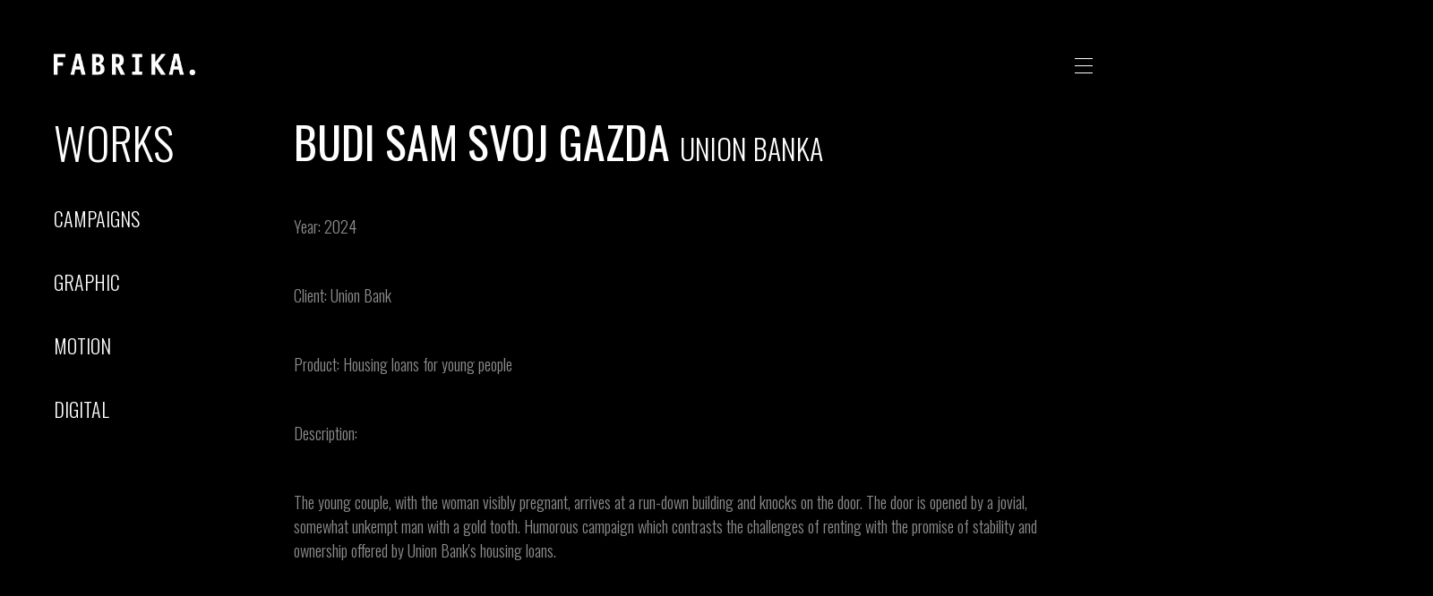

--- FILE ---
content_type: text/html; charset=UTF-8
request_url: https://fabrika.com/en/projects/budi-sam-svoj-gazda/72
body_size: 2494
content:
<!doctype html>
<html class="no-js" lang="en">
    <head>
        <meta charset="utf-8">
        <meta http-equiv="x-ua-compatible" content="ie=edge">
        <title>BUDI SAM SVOJ GAZDA  | Works | Fabrika | Advertising Agency</title>
        <meta name="viewport" content="width=device-width, initial-scale=1, shrink-to-fit=no">
        <link href="https://fonts.googleapis.com/css?family=Oswald:100,300,400,500&amp;subset=latin-ext" rel="stylesheet">
                <link rel="stylesheet" href="https://stackpath.bootstrapcdn.com/bootstrap/4.1.3/css/bootstrap.min.css" integrity="sha384-MCw98/SFnGE8fJT3GXwEOngsV7Zt27NXFoaoApmYm81iuXoPkFOJwJ8ERdknLPMO" crossorigin="anonymous">
        <link rel="stylesheet" href="https://fabrika.com/assets/fonts/fa/css/all.css">
        <link rel="stylesheet" href="https://fabrika.com/assets/css/style.css">
        <link rel="stylesheet" href="https://fabrika.com/assets/css/style.min.css">
		<meta name="description" content="" />
<meta property="og:title" content="BUDI SAM SVOJ GAZDA " />
<meta property="og:description" content="" />
<meta property="og:type" content="article" />
<meta property="og:url" content="https://fabrika.com/en/projects/budi-sam-svoj-gazda/72" />
<meta property="og:image" content="https://fabrika.com/assets/photos/project/original/1715091925-budi-sam-svoj-gazda.jpg" />
<meta property="og:site_name" content="FABRIKA.BA" />
        <link rel="apple-touch-icon" sizes="57x57" href="https://fabrika.com/assets/media/apple-icon-57x57.png">
        <link rel="apple-touch-icon" sizes="60x60" href="https://fabrika.com/assets/media/apple-icon-60x60.png">
        <link rel="apple-touch-icon" sizes="72x72" href="https://fabrika.com/assets/media/apple-icon-72x72.png">
        <link rel="apple-touch-icon" sizes="76x76" href="https://fabrika.com/assets/media/apple-icon-76x76.png">
        <link rel="apple-touch-icon" sizes="114x114" href="https://fabrika.com/assets/media/apple-icon-114x114.png">
        <link rel="apple-touch-icon" sizes="120x120" href="https://fabrika.com/assets/media/apple-icon-120x120.png">
        <link rel="apple-touch-icon" sizes="144x144" href="https://fabrika.com/assets/media/apple-icon-144x144.png">
        <link rel="apple-touch-icon" sizes="152x152" href="https://fabrika.com/assets/media/apple-icon-152x152.png">
        <link rel="apple-touch-icon" sizes="180x180" href="https://fabrika.com/assets/media/apple-icon-180x180.png">
        <link rel="icon" type="image/png" sizes="192x192"  href="https://fabrika.com/assets/media/android-icon-192x192.png">
        <link rel="icon" type="image/png" sizes="32x32" href="https://fabrika.com/assets/media/favicon-32x32.png">
        <link rel="icon" type="image/png" sizes="96x96" href="https://fabrika.com/assets/media/favicon-96x96.png">
        <link rel="icon" type="image/png" sizes="16x16" href="https://fabrika.com/assets/media/favicon-16x16.png">
        <link rel="manifest" href="https://fabrika.com/assets/media/manifest.json">
        <meta name="msapplication-TileColor" content="#000">
        <meta name="msapplication-TileImage" content="https://fabrika.com/assets/media/ms-icon-144x144.png">
        <meta name="theme-color" content="#000">
    </head>
    <body>
        <!--[if lt IE 8]>
        <p class="browserupgrade">You are using an <strong>outdated</strong> browser. Please <a href="http://browsehappy.com/">upgrade your browser</a> to improve your experience.</p>
        <![endif]-->

		
	<div class="about-us">
		<!-- Homepage nav with the hamburger menu -->
		<div class="pos-f-r">
    <div class="nav-sidebar hide">
        <div class="sidebar-inner">
            <div class="sidebar-header">
                <a href="https://fabrika.com/en" class="sidenav-logo"><img src="https://fabrika.com/assets/img/fabrika-logo-small-white.png" alt=""></a>
            </div>
            <div class="sidebar-links text-uppercase">
                <ul>
                    <li>
                        <a href="https://fabrika.com/en/about-us">About</a>
                    </li>
                    <li>
                        <a href="https://fabrika.com/en/members">Staff</a>
                    </li>
                    <li class="web-nav-works">
                        <a href="https://fabrika.com/en/projects">Works</a>
                    </li>
                    <li class="mobile-nav-works">
                        <a data-toggle="collapse" href="#collapseExample" role="button" aria-expanded="false" aria-controls="collapseExample">WORKS</a>
                        <div class="collapse" id="collapseExample">
                            <ul class="sidenav-sublinks sidenav-sublinks-mobile">
                                <li>
                                    <a href="https://fabrika.com/en/projects">All Works</a>
                                </li>
                                <li>
                                    <a href="https://fabrika.com/en/projects/campaigns">campaigns</a>
                                </li>
                                <li>
                                    <a href="https://fabrika.com/en/projects/graphic">graphic</a>
                                </li>
                                <li>
                                    <a href="https://fabrika.com/en/projects/motion">motion</a>
                                </li>
                                <li>
                                    <a href="https://fabrika.com/en/projects/digital">digital</a>
                                </li>
                            </ul>
                        </div>
                    </li>
                    <li>
                        <a href="https://fabrika.com/en/contact">Contact</a>
                    </li>
                </ul>
            </div>
        </div>
    </div>
    <nav class="navbar navbar-dark custom-navbar">
        <h1 class="lh-0"><a class="nav-logo" href="https://fabrika.com/en"><img src="https://fabrika.com/assets/img/fabrika-logo-white.png" alt="Fabrika d.o.o. logo"></a></h1>
        <button class="hamburger navbar-toggler home-navbar-toggler hamburger--slider" type="button">
            <span class="hamburger-box">
                <span class="hamburger-inner"></span>
            </span>
        </button>
    </nav>
</div>		<!-- Nav end -->
		<section class="main-about-us">
			<div class="row">
				<div class="col-xl-3 col-lg-3">
					<ul class="sidenav-links">
						<li>
							<h1><a href="https://fabrika.com/en/projects">
									Works
								</a></h1>
							<ul class="sidenav-sublinks">
    <li>
        <a href="https://fabrika.com/en/projects/campaigns">campaigns</a>
    </li>
    <li>
        <a href="https://fabrika.com/en/projects/graphic">graphic</a>
    </li>
    <li>
        <a href="https://fabrika.com/en/projects/motion">motion</a>
    </li>
    <li>
        <a href="https://fabrika.com/en/projects/digital">digital</a>
    </li>
</ul>						</li>
					</ul>
				</div>
				<div class="col-xl-8 col-lg-8 page-body">
					<h4 class="body-heading project-heading project-title"><strong>BUDI SAM SVOJ GAZDA </strong> <span>UNION BANKA</span></h4>
					<div class="project-body">
						<p>Year: 2024</p>
<p>Client: Union Bank</p>
<p>Product: Housing loans for young people</p>
<p>Description:</p>
<p>The young couple, with the woman visibly pregnant, arrives at a run-down building and knocks on the door. The door is opened by a jovial, somewhat unkempt man with a gold tooth. Humorous campaign which contrasts the challenges of renting with the promise of stability and ownership offered by Union Bank's housing loans.</p>
<p></p>
<p><iframe width="560" height="315" src="https://www.youtube.com/embed/onU0ViJgZDc?si=w30FSvDbLxQiLdH-" title="YouTube video player" frameborder="0" allow="accelerometer; autoplay; clipboard-write; encrypted-media; gyroscope; picture-in-picture; web-share" referrerpolicy="strict-origin-when-cross-origin" allowfullscreen="allowfullscreen"></iframe></p>
						<br><br>
					</div>
				</div>
			</div>
		</section>
	</div>


		        <!-- jQuery first, then Popper.js, then Bootstrap JS -->
        <script src="https://code.jquery.com/jquery-3.3.1.slim.min.js" integrity="sha384-q8i/X+965DzO0rT7abK41JStQIAqVgRVzpbzo5smXKp4YfRvH+8abtTE1Pi6jizo" crossorigin="anonymous"></script>
        <script src="https://cdnjs.cloudflare.com/ajax/libs/popper.js/1.14.3/umd/popper.min.js" integrity="sha384-ZMP7rVo3mIykV+2+9J3UJ46jBk0WLaUAdn689aCwoqbBJiSnjAK/l8WvCWPIPm49" crossorigin="anonymous"></script>
        <script src="https://stackpath.bootstrapcdn.com/bootstrap/4.1.3/js/bootstrap.min.js" integrity="sha384-ChfqqxuZUCnJSK3+MXmPNIyE6ZbWh2IMqE241rYiqJxyMiZ6OW/JmZQ5stwEULTy" crossorigin="anonymous"></script>
        <script src="https://cdnjs.cloudflare.com/ajax/libs/jquery-validate/1.19.0/jquery.validate.min.js" crossorigin="anonymous"></script>
        <script src="https://fabrika.com/assets/js/app.min.js" type="text/javascript"></script>
        <!-- <script src="https://fabrika.com/assets/js/app.js" type="text/javascript"></script> -->
		
		<!-- Global site tag (gtag.js) - Google Analytics -->

    </body>
</html>


--- FILE ---
content_type: text/css
request_url: https://fabrika.com/assets/css/style.css
body_size: 4005
content:
@import url(./hamburgers.css);
* {
  font-family: 'Oswald', sans-serif; }

.no-margin {
  margin: 0; }

.no-padding {
  padding: 0; }

body {
  background-color: black; }

html, body {
  overflow-x: hidden;
  position: relative; }

.text-link {
  font-weight: 500;
  color: #fff; }
  .text-link:hover {
    color: inherit;
    text-decoration: none; }

.lh-0 {
  line-height: 0; }

#homeCarousel {
  overflow-x: hidden;
  min-height: 660px; }
  #homeCarousel .carousel-inner {
    position: relative;
    height: 100%; }
  #homeCarousel .carousel-indicators {
    bottom: 56px; }
    #homeCarousel .carousel-indicators li {
      width: 12px;
      height: 12px;
      border-radius: 12px;
      margin: 6px;
      border: 1px solid #fff;
      background-color: #fff; }
      #homeCarousel .carousel-indicators li.active {
        background-color: transparent; }

.custom-navbar {
  position: absolute;
  background-color: transparent;
  z-index: 11;
  display: flex;
  width: 100%;
  height: auto;
  padding: 60px 60px 0px;
  align-items: center; }
  .custom-navbar .navbar-toggler {
    color: #fff;
    position: absolute;
    right: 60px;
    padding: 0px;
    border: none; }
    .custom-navbar .navbar-toggler:focus {
      outline: none; }
  .custom-navbar .nav-logo img {
    height: 24px;
    width: auto; }

.hide-toggler {
  display: none;
  transition: all 0.5s; }

.nav-sidebar {
  position: absolute;
  right: 0;
  -webkit-transform: translateX(100%);
  -ms-transform: translateX(100%);
  transform: translateX(100%);
  -webkit-transition: 300ms ease;
  transition: 300ms ease;
  height: 100% !important;
  width: 25%; }
  .nav-sidebar .sidebar-inner {
    height: 100%;
    max-height: 100vh;
    background-color: rgba(0, 0, 0, 0.8);
    padding: 60px; }
    .nav-sidebar .sidebar-inner .sidebar-links {
      display: flex;
      height: calc(100% - 64px);
      align-items: center; }
      .nav-sidebar .sidebar-inner .sidebar-links ul {
        padding: 0px; }
        .nav-sidebar .sidebar-inner .sidebar-links ul li {
          list-style: none;
          margin: 30px 0px; }
          .nav-sidebar .sidebar-inner .sidebar-links ul li a {
            color: #fff;
            font-size: 36px;
            font-weight: 200;
            transition: all 0.3s; }
            .nav-sidebar .sidebar-inner .sidebar-links ul li a:hover {
              text-decoration: none;
              color: #fff;
              opacity: 1; }
    .nav-sidebar .sidebar-inner .sidenav-close-button {
      position: absolute;
      right: 64px;
      top: 56px;
      cursor: pointer; }
      .nav-sidebar .sidebar-inner .sidenav-close-button i {
        color: #fff;
        font-size: 20px; }
  .nav-sidebar .sidenav-logo {
    display: flex; }
  .nav-sidebar.hide {
    position: absolute;
    z-index: 11;
    -webkit-transform: translateX(100%);
    -ms-transform: translateX(100%);
    transform: translateX(100%);
    -webkit-transition: 300ms ease;
    transition: 300ms ease; }
  .nav-sidebar.show {
    position: absolute;
    z-index: 11;
    -webkit-transform: translateX(0%);
    -ms-transform: translateX(0%);
    transform: translateX(0%);
    -webkit-transition: 300ms ease;
    transition: 300ms ease; }

.hamburger .hamburger-box {
  height: 18px;
  width: 20px; }
.hamburger.is-active .hamburger-box {
  height: 25px; }

.hamburger-inner {
  background-color: #fff;
  width: 20px;
  height: 1px; }
  .hamburger-inner:before {
    background-color: #fff;
    width: 20px;
    height: 1px; }
  .hamburger-inner:after {
    background-color: #fff;
    width: 20px;
    height: 1px; }

.hamburger--slider .hamburger-inner:before {
  top: 8px; }
.hamburger--slider .hamburger-inner:after {
  top: 16px; }
.hamburger--slider.is-active .hamburger-inner:before {
  top: 10px; }
.hamburger--slider.is-active .hamburger-inner:after {
  top: 20px; }

.hamburger.is-active .hamburger-inner, .hamburger.is-active .hamburger-inner::before, .hamburger.is-active .hamburger-inner::after {
  background-color: #fff; }

.custom-carousel-item {
  min-height: 660px;
  height: 80vh;
  background-size: cover;
  background-position: center; }

.custom-slide-content {
  position: absolute; }

.custom-slide-content-left {
  bottom: 30px;
  left: 30px; }
  .custom-slide-content-left .slide-content-main {
    color: #fff;
    font-size: 36px;
    margin-bottom: 0px; }
  .custom-slide-content-left .slide-content-sub {
    color: #fff;
    font-size: 16px;
    font-weight: 100; }

.custom-slide-content-right {
  bottom: 60px;
  right: 30px;
  display: flex;
  align-items: center; }
  .custom-slide-content-right .slide-content-main {
    color: #fff;
    font-size: 24px;
    margin-bottom: 0px; }
  .custom-slide-content-right .slide-content-sub {
    color: #fff;
    font-size: 16px;
    font-weight: 100; }

.slide-link-button-wrapper {
  margin-left: 16px; }

.slide-link-button {
  border: 1px solid #fff;
  background: transparent;
  border-radius: 20px;
  width: 40px;
  height: 40px;
  display: flex;
  transition: all 0.3s; }
  .slide-link-button i {
    color: #fff;
    display: block;
    margin: auto; }
  .slide-link-button:hover {
    background-color: #fff;
    text-decoration: none; }
    .slide-link-button:hover i {
      color: #000; }

.home-box-fixed-height {
  height: 325px; }

.home-box-no-hover.home-box:hover .home-box-overlay {
  background: rgba(0, 0, 0, 0.8); }
.home-box-no-hover.home-box:hover .home-box-image {
  z-index: 6;
  top: 0px;
  bottom: 0px;
  left: 0px;
  right: 0px;
  -webkit-filter: grayscale(100%);
  filter: grayscale(100%); }

.gradient-overlay {
  position: absolute;
  top: 0px;
  right: -2px;
  bottom: -2px;
  left: -2px;
  z-index: 9;
  background: -moz-linear-gradient(top, rgba(0, 0, 0, 0) 50%, rgba(0, 0, 0, 0.7) 75%, black 100%);
  /* FF3.6-15 */
  background: -webkit-linear-gradient(top, rgba(0, 0, 0, 0) 50%, rgba(0, 0, 0, 0.7) 75%, black 100%);
  /* Chrome10-25,Safari5.1-6 */
  background: linear-gradient(to bottom, rgba(0, 0, 0, 0) 50%, rgba(0, 0, 0, 0.7) 75%, black 100%);
  /* W3C, IE10+, FF16+, Chrome26+, Opera12+, Safari7+ */
  filter: progid:DXImageTransform.Microsoft.gradient( startColorstr='#00000000', endColorstr='#e6000000',GradientType=0 );
  /* IE6-9 */
  transition: all 0.25s;
  opacity: 0.6; }

.home-box {
  position: relative;
  overflow: hidden;
  display: flex;
  vertical-align: middle; }
  .home-box:hover .home-box-overlay {
    background: rgba(0, 0, 0, 0.25); }
  .home-box:hover .home-box-image {
    z-index: 6;
    top: -20px;
    bottom: -20px;
    left: -20px;
    right: -20px;
    -webkit-filter: grayscale(0%);
    filter: grayscale(0%); }
  .home-box:hover .gradient-overlay {
    opacity: 0.8; }
  .home-box .home-box-overlay {
    background: rgba(0, 0, 0, 0.8);
    z-index: 8;
    position: absolute;
    top: 0px;
    bottom: 0px;
    left: 0px;
    right: 0px;
    transition: all 0.25s; }
  .home-box .home-box-image {
    -webkit-filter: grayscale(100%);
    filter: grayscale(100%);
    position: absolute;
    background-position: center;
    top: 0px;
    bottom: 0px;
    left: 0px;
    right: 0px;
    z-index: 6;
    transition: all 0.25s;
    background-size: cover; }
  .home-box .home-box-content {
    z-index: 9;
    display: flex;
    color: #fff; }
    .home-box .home-box-content .home-box-content-inner {
      margin-top: 40px;
      padding: 0px 24px; }
      .home-box .home-box-content .home-box-content-inner h4 {
        text-transform: uppercase;
        font-size: 36px;
        font-weight: 400; }
      .home-box .home-box-content .home-box-content-inner p {
        font-size: 16px;
        font-weight: 100; }
    .home-box .home-box-content a {
      position: absolute;
      bottom: 32px;
      right: 32px; }
  .home-box.projects-box {
    position: relative; }
    .home-box.projects-box:hover .home-box-content .home-box-content-inner {
      transform: translateY(-8px);
      overflow-y: visible; }
      .home-box.projects-box:hover .home-box-content .home-box-content-inner .projects-box-sub-content {
        top: 10px; }
    .home-box.projects-box .home-box-content {
      padding: 30px;
      width: 100%;
      left: 0px; }
      .home-box.projects-box .home-box-content .home-box-content-inner {
        transform: translateY(60px);
        overflow-y: hidden;
        position: absolute;
        bottom: 30px !important;
        left: 30px;
        transition: transform 0.25s ease, bottom 0.25s ease, all 0.25s ease; }
        .home-box.projects-box .home-box-content .home-box-content-inner h4 {
          text-transform: uppercase;
          font-size: 21px !important;
          line-height: 21px;
          font-weight: 400; }
        .home-box.projects-box .home-box-content .home-box-content-inner p {
          font-size: 14px;
          font-weight: 100; }
        .home-box.projects-box .home-box-content .home-box-content-inner .projects-box-sub-content {
          margin-top: 10px;
          position: relative;
          top: 20px;
          transition: all 0.25s; }
      .home-box.projects-box .home-box-content .home-box-button-text {
        position: absolute;
        left: 32px;
        bottom: -10px;
        text-align: left; }
      .home-box.projects-box .home-box-content .slide-link-button {
        position: absolute !important;
        right: 0px !important;
        bottom: 0px;
        text-align: left; }
      .home-box.projects-box .home-box-content .slide-link-text {
        position: absolute;
        left: 60px;
        bottom: -10px;
        text-align: left; }

.home-box-link {
  position: absolute;
  top: 0px;
  left: 0px;
  right: 0px;
  bottom: 0px;
  z-index: 10;
  display: flex; }
  .home-box-link .slide-link-button {
    margin-left: 8px; }
  .home-box-link .slide-link-button-subheader {
    position: absolute;
    bottom: 30px;
    right: 30px; }
  .home-box-link:hover {
    text-decoration: none; }
    .home-box-link:hover .slide-link-button {
      background-color: #fff;
      text-decoration: none; }
      .home-box-link:hover .slide-link-button i {
        color: #000; }

.home-box-button {
  position: absolute;
  right: 32px;
  bottom: 32px;
  display: flex;
  align-items: center; }
  .home-box-button a.slide-link-button {
    position: relative;
    display: inline-flex;
    bottom: 0;
    right: 0;
    margin-left: 8px; }
  .home-box-button .home-box-button-text {
    display: inline-block;
    text-align: right; }
    .home-box-button .home-box-button-text .home-box-button-title {
      text-transform: uppercase;
      margin-bottom: 0px;
      font-size: 24px; }
    .home-box-button .home-box-button-text .home-box-button-time {
      font-size: 16px;
      font-weight: 100; }

.sizer {
  background-color: transparent;
  position: absolute;
  width: 100%;
  top: 0px;
  left: 0px; }

.ratio-4-3 {
  padding-top: 75%; }

.ratio-16-10 {
  padding-top: 60%; }

.ratio-2-3 {
  padding-top: 150%; }

.ratio-16-9 {
  padding-top: 48.20%; }

.ratio-1-1 {
  padding-top: 100%; }

.home-box-image.home-box-image-light {
  -webkit-filter: grayscale(0%);
  filter: grayscale(0%); }

.home-box-content-inner.home-box-body-content-inner {
  position: absolute;
  bottom: 32px;
  left: 32px;
  padding: 0px !important; }
  .home-box-content-inner.home-box-body-content-inner h4 {
    font-size: 36px !important;
    line-height: 36px;
    margin-bottom: 0px;
    font-weight: 500; }
  .home-box-content-inner.home-box-body-content-inner span {
    text-transform: uppercase;
    color: #fff;
    font-size: 16px;
    font-weight: 100; }

.home-box-vertical .home-box-content-inner.home-box-body-content-inner {
  top: 32px;
  margin-top: 0px; }

.home-box-contact ul {
  margin-top: 16px;
  margin-bottom: 0px;
  padding: 0px;
  display: inline-block; }
  .home-box-contact ul li {
    list-style: none;
    font-weight: 100; }
.home-box-contact .contact-list-second {
  position: relative;
  left: 32px; }

.home-footer-social {
  top: 32px;
  margin-top: 0px !important; }

.home-social-links {
  padding: 0px;
  margin-top: 16px; }
  .home-social-links li {
    list-style: none;
    display: inline-block;
    margin-right: 10px; }
    .home-social-links li a {
      position: relative !important;
      left: 0px;
      top: 0px;
      bottom: 0px;
      border: 1px solid #fff;
      background: #fff;
      border-radius: 30px;
      width: 60px;
      height: 60px;
      display: inline-flex;
      transition: all 0.3s; }
      .home-social-links li a i {
        color: #000;
        display: block;
        margin: auto;
        font-size: 17px; }
      .home-social-links li a:hover {
        opacity: 0.8;
        text-decoration: none; }

.map {
  background-color: #8c8c8c;
  height: 655px;
  margin-top: 50px;
  border-radius: 5px;
  overflow: hidden; }

.home-box-bottom .home-box-content-inner.home-box-body-content-inner {
  top: 32px;
  margin-top: 0px; }

.dark-page {
  position: relative;
  overflow-x: hidden;
  background-color: #000; }

.service-row {
  margin-top: 0px;
  margin-bottom: 50px; }

.main-about-us {
  padding-top: 128px; }

.sidenav-links {
  padding-left: 60px; }
  .sidenav-links li {
    list-style: none;
    margin-bottom: 50px; }
    .sidenav-links li a {
      color: #fff;
      font-size: 50px;
      text-transform: uppercase;
      font-weight: 200; }
      .sidenav-links li a:hover {
        color: #fff;
        text-decoration: none; }
  .sidenav-links .sidenav-sublinks {
    margin-top: 45px;
    padding: 0px; }
    .sidenav-links .sidenav-sublinks li {
      margin-bottom: 45px; }
      .sidenav-links .sidenav-sublinks li a {
        display: inline-block;
        font-size: 22px;
        line-height: 22px; }

.sidenav-sublinks-mobile li {
  margin: 8px 0px !important; }
  .sidenav-sublinks-mobile li a {
    font-size: 20px !important;
    text-transform: uppercase; }

.body-heading {
  font-size: 50px;
  color: #fff;
  text-transform: uppercase;
  font-weight: 200;
  margin-bottom: 0px;
  line-height: 48px; }

.project-heading span {
  font-size: 32px; }

.project-body {
  max-width: 980px; }
  .project-body p {
    font-size: 8px; }

.projects-body {
  padding: 0px 15px; }

.page-body {
  padding-top: 5px; }
  .page-body p {
    margin-top: 50px;
    margin-bottom: 80px;
    font-weight: 300;
    font-size: 18px;
    color: #8c8c8c; }

.contact-body {
  max-width: 980px; }

.contact-social-links {
  margin-top: 50px; }
  .contact-social-links li a {
    border-radius: 30px;
    width: 60px;
    height: 60px; }

.contact-info {
  margin-top: 50px;
  padding: 0px; }
  .contact-info li {
    color: #fff;
    list-style: none;
    margin-bottom: 8px;
    font-weight: 300; }

.contact-form {
  margin-top: 50px; }

.dark-input {
  width: 100%;
  padding: 16px;
  border: none;
  background-color: #1a1a1a;
  border-radius: 4px;
  color: #fff;
  margin-bottom: 10px; }

.form-message {
  color: #8c8c8c;
  margin: 0px;
  display: block;
  line-height: 14px; }

.form-submit-button {
  width: 100%;
  padding: 16px;
  text-align: center;
  background-color: #fff;
  text-transform: uppercase;
  border-radius: 4px;
  margin-top: 16px;
  margin-bottom: 64px;
  border: none;
  cursor: pointer; }

.about-services-side {
  padding-left: 85px; }
  .about-services-side::before {
    content: '';
    width: 64px;
    height: 1px;
    background-color: #fff;
    position: absolute;
    left: 0px;
    top: 19px; }
  .about-services-side h5 {
    font-size: 32px;
    color: #fff;
    text-transform: uppercase;
    font-weight: 200; }
  .about-services-side ul {
    padding: 0px; }
    .about-services-side ul li {
      list-style: none;
      font-size: 19px;
      color: #8c8c8c;
      font-weight: 200; }

.about-services-main {
  margin-top: 0px !important; }

.staff-category {
  margin-bottom: 64px; }

.staff-member {
  margin-top: 48px; }
  .staff-member:nth-child(even) .staff-image {
    background-color: #2b2b2b; }
  .staff-member .staff-image {
    width: 100%;
    padding-top: 100%;
    position: relative;
    background-color: #2f2f2f; }
  .staff-member .staff-desc h5 {
    font-size: 16px;
    line-height: 16px;
    color: #fff;
    text-transform: uppercase;
    margin-top: 10px;
    margin-bottom: 2px; }
  .staff-member .staff-desc .staff-title {
    font-size: 14px;
    line-height: 14px;
    color: #8d8d8d;
    margin-top: 0px;
    height: 32px;
    overflow: hidden;
    display: block;
    text-transform: uppercase;
    padding-right: 8px;
    font-weight: 500; }
  .staff-member .staff-desc .staff-contact {
    font-size: 15px;
    color: #8d8d8d;
    line-height: 15px;
    font-weight: 200;
    margin-bottom: 4px;
    display: block; }

#homeBoxFooterMobile {
  display: none; }

@media (max-width: 1140px) and (min-width: 992px) {
  .home-social-links li a {
    width: 40px;
    height: 40px; }
    .home-social-links li a i {
      font-size: 12px; } }
@media (min-width: 992px) {
  .web-nav-works {
    display: block; }

  .mobile-nav-works {
    display: none; } }
@media (max-width: 991px) {
  .home-main-box-left {
    width: 50% !important;
    float: left; }
    .home-main-box-left.projects-box {
      width: 100% !important; }

  .mt-mobile-contact {
    margin-top: 32px; }

  .ratio-1-1, .ratio-2-3, .ratio-4-3, .ratio-16-9, .ratio-16-10 {
    padding-top: 50%; }
    .ratio-1-1.projects-box, .ratio-2-3.projects-box, .ratio-4-3.projects-box, .ratio-16-9.projects-box, .ratio-16-10.projects-box {
      padding-top: 100%; }

  .home-box-vertical {
    height: auto !important;
    width: 100% !important; }
    .home-box-vertical.ratio-2-3 {
      padding-top: 100%; }

  .nav-sidebar {
    width: 50%; }

  .home-box-right-middle {
    width: 100% !important; }

  #homeBoxFooter {
    display: none; }

  #homeBoxFooterMobile {
    display: block; }

  .home-box-bottom {
    width: 100% !important; }
    .home-box-bottom.ratio-1-1 {
      padding-top: 100%; }

  .home-box-button, .custom-slide-content-right, .custom-slide-content-left {
    width: 100%;
    left: 0px; }
    .home-box-button .home-box-button-text, .custom-slide-content-right .home-box-button-text, .custom-slide-content-left .home-box-button-text {
      position: absolute;
      left: 32px;
      bottom: -10px;
      text-align: left; }
    .home-box-button .slide-link-button, .custom-slide-content-right .slide-link-button, .custom-slide-content-left .slide-link-button {
      position: absolute !important;
      right: 32px !important;
      text-align: left; }
    .home-box-button .slide-link-text, .custom-slide-content-right .slide-link-text, .custom-slide-content-left .slide-link-text {
      position: absolute;
      left: 60px;
      bottom: -10px;
      text-align: left; }

  .custom-slide-content-right .slide-link-button {
    bottom: 0px; }

  .custom-slide-content-left {
    padding-left: 30px;
    bottom: 128px; }

  .carousel-indicators {
    display: none; }

  .home-box-content-inner.home-box-body-content-inner {
    top: auto !important;
    bottom: 100px !important;
    width: 100% !important; }
  .home-box-content-inner.mobile-content-top {
    top: 32px !important;
    bottom: auto !important; }

  .page-body {
    padding: 15px 75px; }

  .sidenav-links-projects {
    display: none; }

  .web-nav-works {
    display: none; }

  .mobile-nav-works {
    display: block; }

  .nav-sidebar .sidebar-inner .sidebar-links {
    align-items: start; }

  .home-box.projects-box .home-box-content .slide-link-button {
    right: 30px !important; } }
@media (max-width: 767px) {
  .custom-navbar {
    padding: 20px 20px 0px; }

  .navbar-toggler {
    right: 20px !important; }

  .nav-sidebar .sidebar-links {
    margin-top: 50px; }
  .nav-sidebar .sidebar-inner {
    padding: 20px; }
    .nav-sidebar .sidebar-inner .sidenav-logo {
      display: none; }
    .nav-sidebar .sidebar-inner .sidenav-close-button {
      right: 20px;
      top: 16px; }

  .home-box.projects-box .home-box-content .home-box-content-inner {
    transform: translateY(-8px);
    overflow-y: visible; }
    .home-box.projects-box .home-box-content .home-box-content-inner .projects-box-sub-content {
      top: 10px; }

  .nav-sidebar {
    width: 100%; }

  .page-body-projects .project-heading.projects-heading {
    padding-left: 30px; }

  .home-main-box-left {
    width: 100% !important; }

  .ratio-1-1, .ratio-2-3, .ratio-4-3, .ratio-16-9, .ratio-16-10 {
    padding-top: 100%; }

  .home-social-links li a {
    width: 48px;
    height: 48px; }

  .sidenav-links {
    display: none; }

  .home-box-button, .custom-slide-content-right, .custom-slide-content-left {
    width: 100%;
    left: 0px; }
    .home-box-button .home-box-button-text, .custom-slide-content-right .home-box-button-text, .custom-slide-content-left .home-box-button-text {
      position: absolute;
      left: 32px;
      bottom: -10px;
      text-align: left; }
    .home-box-button .slide-link-button, .custom-slide-content-right .slide-link-button, .custom-slide-content-left .slide-link-button {
      position: absolute !important;
      right: 20px !important;
      text-align: left; }
    .home-box-button .slide-link-text, .custom-slide-content-right .slide-link-text, .custom-slide-content-left .slide-link-text {
      position: absolute;
      left: 20px;
      bottom: -40px;
      text-align: left; }

  .custom-slide-content-right .slide-link-button {
    bottom: -40px; }

  .custom-slide-content-left {
    padding-left: 20px;
    bottom: 128px; }

  .contact-social-links li {
    margin-right: 4px; }
    .contact-social-links li a {
      width: 40px;
      height: 40px; }
      .contact-social-links li a i {
        font-size: 12px; }

  .home-box .home-box-content .home-box-content-inner {
    margin-top: 20px;
    padding: 0px 20px; }

  .home-box-link .slide-link-button-subheader {
    bottom: 20px;
    right: 20px; }

  .home-box-content-inner.home-box-body-content-inner {
    left: 20px;
    bottom: 80px !important; }

  .home-box-body-content .home-box-button .home-box-button-text {
    left: 20px !important;
    bottom: -12px !important; }
  .home-box-body-content .slide-link-button {
    bottom: -10px; }

  .page-body {
    padding: 20px 35px; }

  .page-body-projects {
    padding: 20px 15px 0px; }
    .page-body-projects .project-heading {
      padding: 0px 20px; }

  .about-us .nav-sidebar {
    height: 100vh !important; }

  .home-box.projects-box .home-box-content {
    padding: 20px; }
    .home-box.projects-box .home-box-content .home-box-content-inner.home-box-body-content-inner {
      bottom: 20px !important; }
    .home-box.projects-box .home-box-content .slide-link-button {
      right: 20px !important;
      bottom: -12px; } }
@media (max-width: 350px) {
  .nav-sidebar {
    width: 100%; }

  .home-main-box-left {
    width: 100% !important; }

  .ratio-1-1, .ratio-2-3, .ratio-4-3, .ratio-16-9, .ratio-16-10 {
    padding-top: 100%; }

  .home-social-links li a {
    width: 40px;
    height: 40px; }
    .home-social-links li a i {
      font-size: 14px; } }

/*# sourceMappingURL=style.css.map */


--- FILE ---
content_type: text/css
request_url: https://fabrika.com/assets/css/style.min.css
body_size: 3310
content:
@import url(./hamburgers.css);*{font-family:'Oswald', sans-serif}.no-margin{margin:0}.no-padding{padding:0}body{background-color:black}html,body{overflow-x:hidden;position:relative}.text-link{font-weight:500;color:#fff}.text-link:hover{color:inherit;text-decoration:none}.lh-0{line-height:0}iframe{border:none !important}#homeCarousel{overflow-x:hidden;min-height:660px}#homeCarousel .carousel-inner{position:relative;height:100%}#homeCarousel .carousel-indicators{bottom:56px}#homeCarousel .carousel-indicators li{width:12px;height:12px;border-radius:12px;margin:6px;border:1px solid #fff;background-color:#fff}#homeCarousel .carousel-indicators li.active{background-color:transparent}.custom-navbar{position:absolute;background-color:transparent;z-index:11;display:flex;width:100%;height:auto;padding:60px 60px 0px;align-items:center}.custom-navbar .navbar-toggler{color:#fff;position:absolute;right:60px;padding:0px;border:none}.custom-navbar .navbar-toggler:focus{outline:none}.custom-navbar .nav-logo img{height:24px;width:auto}.hide-toggler{display:none;transition:all 0.5s}.nav-sidebar{position:absolute;right:0;-webkit-transform:translateX(100%);-ms-transform:translateX(100%);transform:translateX(100%);-webkit-transition:300ms ease;transition:300ms ease;height:100% !important;width:25%}.nav-sidebar .sidebar-inner{height:100%;max-height:100vh;background-color:rgba(0,0,0,0.8);padding:60px}.nav-sidebar .sidebar-inner .sidebar-links{display:flex;height:calc(100% - 64px);align-items:center}.nav-sidebar .sidebar-inner .sidebar-links ul{padding:0px}.nav-sidebar .sidebar-inner .sidebar-links ul li{list-style:none;margin:30px 0px}.nav-sidebar .sidebar-inner .sidebar-links ul li a{color:#fff;font-size:36px;font-weight:200;transition:all 0.3s}.nav-sidebar .sidebar-inner .sidebar-links ul li a:hover{text-decoration:none;color:#fff;opacity:1}.nav-sidebar .sidebar-inner .sidenav-close-button{position:absolute;right:64px;top:56px;cursor:pointer}.nav-sidebar .sidebar-inner .sidenav-close-button i{color:#fff;font-size:20px}.nav-sidebar .sidenav-logo{display:flex}.nav-sidebar.hide{position:absolute;z-index:11;-webkit-transform:translateX(100%);-ms-transform:translateX(100%);transform:translateX(100%);-webkit-transition:300ms ease;transition:300ms ease}.nav-sidebar.show{position:absolute;z-index:11;-webkit-transform:translateX(0%);-ms-transform:translateX(0%);transform:translateX(0%);-webkit-transition:300ms ease;transition:300ms ease}.hamburger .hamburger-box{height:18px;width:20px}.hamburger.is-active .hamburger-box{height:25px}.hamburger-inner{background-color:#fff;width:20px;height:1px}.hamburger-inner:before{background-color:#fff;width:20px;height:1px}.hamburger-inner:after{background-color:#fff;width:20px;height:1px}.hamburger--slider .hamburger-inner:before{top:8px}.hamburger--slider .hamburger-inner:after{top:16px}.hamburger--slider.is-active .hamburger-inner:before{top:10px}.hamburger--slider.is-active .hamburger-inner:after{top:20px}.hamburger.is-active .hamburger-inner,.hamburger.is-active .hamburger-inner::before,.hamburger.is-active .hamburger-inner::after{background-color:#fff}.custom-carousel-item{min-height:660px;height:80vh;background-size:cover;background-position:center}.custom-slide-content{position:absolute}.custom-slide-content-left{bottom:60px;left:60px}.custom-slide-content-left .slide-content-main{color:#fff;font-size:36px;margin-bottom:0px}.custom-slide-content-left .slide-content-sub{color:#fff;font-size:16px;font-weight:100}.custom-slide-content-right{bottom:60px;right:60px;display:flex;align-items:center}.custom-slide-content-right .slide-content-main{color:#fff;font-size:24px;margin-bottom:0px}.custom-slide-content-right .slide-content-sub{color:#fff;font-size:16px;font-weight:100}.slide-link-button-wrapper{margin-left:16px}.slide-link-button{border:1px solid #fff;background:transparent;border-radius:20px;width:40px;height:40px;display:flex;transition:all 0.3s}.slide-link-button i{color:#fff;display:block;margin:auto}.slide-link-button:hover{background-color:#fff;text-decoration:none}.slide-link-button:hover i{color:#000}.home-box-fixed-height{height:325px}.home-box-no-hover.home-box:hover .home-box-overlay{background:rgba(0,0,0,0.8)}.home-box-no-hover.home-box:hover .home-box-image{z-index:6;top:0px;bottom:0px;left:0px;right:0px;-webkit-filter:grayscale(100%);filter:grayscale(100%)}.gradient-overlay{position:absolute;top:0px;right:-2px;bottom:-2px;left:-2px;z-index:9;background:-moz-linear-gradient(top, rgba(0,0,0,0) 50%, rgba(0,0,0,0.7) 75%, #000 100%);background:-webkit-linear-gradient(top, rgba(0,0,0,0) 50%, rgba(0,0,0,0.7) 75%, #000 100%);background:linear-gradient(to bottom, rgba(0,0,0,0) 50%, rgba(0,0,0,0.7) 75%, #000 100%);filter:progid:DXImageTransform.Microsoft.gradient( startColorstr='#00000000', endColorstr='#e6000000',GradientType=0 );transition:all 0.25s;opacity:0.6}.home-box{position:relative;overflow:hidden;display:flex;vertical-align:middle}.home-box:hover .home-box-overlay{background:rgba(0,0,0,0.25)}.home-box:hover .home-box-image{z-index:6;top:-20px;bottom:-20px;left:-20px;right:-20px;-webkit-filter:grayscale(0%);filter:grayscale(0%)}.home-box:hover .gradient-overlay{opacity:0.8}.home-box .home-box-overlay{background:rgba(0,0,0,0.8);z-index:8;position:absolute;top:0px;bottom:0px;left:0px;right:0px;transition:all 0.25s}.home-box .home-box-image{-webkit-filter:grayscale(100%);filter:grayscale(100%);position:absolute;background-position:center;top:0px;bottom:0px;left:0px;right:0px;z-index:6;transition:all 0.25s;background-size:cover}.home-box .home-box-content{z-index:9;display:flex;color:#fff}.home-box .home-box-content .home-box-content-inner{margin-top:60px;padding:0px 60px}.home-box .home-box-content .home-box-content-inner h4{text-transform:uppercase;font-size:36px;font-weight:400}.home-box .home-box-content .home-box-content-inner p{font-size:16px;font-weight:100}.home-box .home-box-content a{position:absolute;bottom:32px;right:32px}.home-box.projects-box{position:relative}.home-box.projects-box:hover .home-box-content .home-box-content-inner{transform:translateY(-8px);overflow-y:visible}.home-box.projects-box:hover .home-box-content .home-box-content-inner .projects-box-sub-content{top:10px}.home-box.projects-box .home-box-content{padding:30px;width:100%;left:0px}.home-box.projects-box .home-box-content .home-box-content-inner{transform:translateY(60px);overflow-y:hidden;position:absolute;bottom:30px !important;left:30px;transition:transform 0.25s ease, bottom 0.25s ease, all 0.25s ease}.home-box.projects-box .home-box-content .home-box-content-inner h4{text-transform:uppercase;font-size:21px !important;line-height:21px;font-weight:400}.home-box.projects-box .home-box-content .home-box-content-inner p{font-size:14px;font-weight:100}.home-box.projects-box .home-box-content .home-box-content-inner .projects-box-sub-content{margin-top:10px;position:relative;top:20px;transition:all 0.25s}.home-box.projects-box .home-box-content .home-box-button-text{position:absolute;left:32px;bottom:-10px;text-align:left}.home-box.projects-box .home-box-content .slide-link-button{position:absolute !important;right:0px !important;bottom:0px;text-align:left}.home-box.projects-box .home-box-content .slide-link-text{position:absolute;left:60px;bottom:-10px;text-align:left}.home-box-link{position:absolute;top:0px;left:0px;right:0px;bottom:0px;z-index:10;display:flex}.home-box-link .slide-link-button{margin-left:8px}.home-box-link .slide-link-button-subheader{position:absolute;bottom:30px;right:30px}.home-box-link:hover{text-decoration:none}.home-box-link:hover .slide-link-button{background-color:#fff;text-decoration:none}.home-box-link:hover .slide-link-button i{color:#000}.home-box-button{position:absolute;right:32px;bottom:32px;display:flex;align-items:center}.home-box-button a.slide-link-button{position:relative;display:inline-flex;bottom:0;right:0;margin-left:8px}.home-box-button .home-box-button-text{display:inline-block;text-align:right}.home-box-button .home-box-button-text .home-box-button-title{text-transform:uppercase;margin-bottom:0px;font-size:24px}.home-box-button .home-box-button-text .home-box-button-time{font-size:16px;font-weight:100}.sizer{background-color:transparent;position:absolute;width:100%;top:0px;left:0px}.ratio-4-3{padding-top:75%}.ratio-16-10{padding-top:60%}.ratio-2-3{padding-top:150%}.ratio-16-9{padding-top:48.20%}.ratio-1-1{padding-top:100%}.home-box-image.home-box-image-light{-webkit-filter:grayscale(0%);filter:grayscale(0%)}.home-box-content-inner.home-box-body-content-inner{position:absolute;bottom:32px;left:32px;padding:0px !important}.home-box-content-inner.home-box-body-content-inner h4{font-size:36px !important;line-height:36px;margin-bottom:0px;font-weight:500}.home-box-content-inner.home-box-body-content-inner span{text-transform:uppercase;color:#fff;font-size:16px;font-weight:100}.home-box-vertical .home-box-content-inner.home-box-body-content-inner{top:32px;margin-top:0px}.home-box-contact ul{margin-top:16px;margin-bottom:0px;padding:0px;display:inline-block}.home-box-contact ul li{list-style:none;font-weight:100}.home-box-contact .contact-list-second{position:relative;left:32px}.home-footer-social{top:32px;margin-top:0px !important}.home-social-links{padding:0px;margin-top:16px}.home-social-links li{list-style:none;display:inline-block;margin-right:10px}.home-social-links li a{position:relative !important;left:0px;top:0px;bottom:0px;border:1px solid #fff;background:#fff;border-radius:30px;width:60px;height:60px;display:inline-flex;transition:all 0.3s}.home-social-links li a i{color:#000;display:block;margin:auto;font-size:17px}.home-social-links li a:hover{opacity:0.8;text-decoration:none}.map{background-color:#8c8c8c;height:655px;margin-top:50px;border-radius:5px;overflow:hidden}.home-box-bottom .home-box-content-inner.home-box-body-content-inner{top:32px;margin-top:0px}.dark-page{position:relative;overflow-x:hidden;background-color:#000}.service-row{margin-top:0px;margin-bottom:50px}.main-about-us{padding-top:128px}.sidenav-links{padding-left:60px}.sidenav-links li{list-style:none;margin-bottom:50px}.sidenav-links li a{color:#fff;font-size:50px;text-transform:uppercase;font-weight:200}.sidenav-links li a:hover{color:#fff;text-decoration:none}.sidenav-links .sidenav-sublinks{margin-top:45px;padding:0px}.sidenav-links .sidenav-sublinks li{margin-bottom:45px}.sidenav-links .sidenav-sublinks li a{display:inline-block;font-size:22px;line-height:22px}.sidenav-sublinks-mobile li{margin:8px 0px !important}.sidenav-sublinks-mobile li a{font-size:20px !important;text-transform:uppercase}.body-heading{font-size:50px;color:#fff;text-transform:uppercase;font-weight:200;margin-bottom:0px;line-height:48px}.project-heading span{font-size:32px}.project-title br{display:none}.projects-body{padding:0px 15px}.page-body{padding-top:5px}.page-body p{margin-top:50px;margin-bottom:80px;font-weight:300;font-size:18px;color:#8c8c8c}.project-body{max-width:980px}.project-body p{margin-bottom:24px}.contact-body{max-width:980px}.contact-social-links{margin-top:50px}.contact-social-links li a{border-radius:30px;width:60px;height:60px}.contact-info{margin-top:50px;padding:0px}.contact-info li{color:#fff;list-style:none;margin-bottom:8px;font-weight:300}.contact-form{margin-top:50px}.dark-input{width:100%;padding:16px;border:none;background-color:#1a1a1a;border-radius:4px;color:#fff;margin-bottom:10px}.form-message{color:#8c8c8c;margin:0px;display:block;line-height:14px}.form-submit-button{width:100%;padding:16px;text-align:center;background-color:#fff;text-transform:uppercase;border-radius:4px;margin-top:16px;margin-bottom:64px;border:none;cursor:pointer}.about-services-side{padding-left:85px}.about-services-side::before{content:'';width:64px;height:1px;background-color:#fff;position:absolute;left:0px;top:19px}.about-services-side h5{font-size:32px;color:#fff;text-transform:uppercase;font-weight:200}.about-services-side ul{padding:0px}.about-services-side ul li{list-style:none;font-size:19px;color:#8c8c8c;font-weight:200}.about-services-main{margin-top:0px !important}.staff-category{margin-bottom:64px}.staff-member{margin-top:48px}.staff-member:nth-child(even) .staff-image{background-color:#2b2b2b}.staff-member .staff-image{width:100%;padding-top:100%;position:relative;background-color:#2f2f2f;background-position:center;background-size:cover;background-repeat:no-repeat}.staff-member .staff-desc h5{font-size:16px;line-height:16px;color:#fff;text-transform:uppercase;margin-top:10px;margin-bottom:2px}.staff-member .staff-desc .staff-title{font-size:14px;line-height:14px;color:#8d8d8d;margin-top:0px;height:32px;overflow:hidden;display:block;text-transform:uppercase;padding-right:8px;font-weight:500}.staff-member .staff-desc .staff-contact{font-size:15px;color:#8d8d8d;line-height:15px;font-weight:200;margin-bottom:4px;display:block}#homeBoxFooterMobile{display:none}@media (max-width: 1140px) and (min-width: 992px){.home-social-links li a{width:40px;height:40px}.home-social-links li a i{font-size:12px}}@media (min-width: 992px){.web-nav-works{display:block}.mobile-nav-works{display:none}}@media (max-width: 991px){.home-main-box-left{width:50% !important;float:left}.home-main-box-left.projects-box{width:100% !important}.mt-mobile-contact{margin-top:32px}.ratio-1-1,.ratio-2-3,.ratio-4-3,.ratio-16-9,.ratio-16-10{padding-top:50%}.ratio-1-1.projects-box,.ratio-2-3.projects-box,.ratio-4-3.projects-box,.ratio-16-9.projects-box,.ratio-16-10.projects-box{padding-top:100%}.home-box-vertical{height:auto !important;width:100% !important}.home-box-vertical.ratio-2-3{padding-top:100%}.nav-sidebar{width:50%}.home-box-right-middle{width:100% !important}#homeBoxFooter{display:none}#homeBoxFooterMobile{display:block}.home-box-bottom{width:100% !important}.home-box-bottom.ratio-1-1{padding-top:100%}.home-box-button,.custom-slide-content-right,.custom-slide-content-left{width:100%;left:0px}.home-box-button .home-box-button-text,.custom-slide-content-right .home-box-button-text,.custom-slide-content-left .home-box-button-text{position:absolute;left:32px;bottom:-10px;text-align:left}.home-box-button .slide-link-button,.custom-slide-content-right .slide-link-button,.custom-slide-content-left .slide-link-button{position:absolute !important;right:32px !important;text-align:left}.home-box-button .slide-link-text,.custom-slide-content-right .slide-link-text,.custom-slide-content-left .slide-link-text{position:absolute;left:60px;bottom:-10px;text-align:left}.custom-slide-content-right .slide-link-button{bottom:0px}.custom-slide-content-left{padding-left:60px;bottom:128px}.carousel-indicators{display:none}.home-box-content-inner.home-box-body-content-inner{top:auto !important;bottom:100px !important;width:100% !important}.home-box-content-inner.mobile-content-top{top:32px !important;bottom:auto !important}.page-body{padding:15px 75px}.sidenav-links-projects{display:none}.web-nav-works{display:none}.mobile-nav-works{display:block}.nav-sidebar .sidebar-inner .sidebar-links{align-items:start}.home-box.projects-box .home-box-content .slide-link-button{right:30px !important}}@media (max-width: 767px){.custom-navbar{padding:20px 20px 0px}.navbar-toggler{right:20px !important}.nav-sidebar .sidebar-links{margin-top:50px}.nav-sidebar .sidebar-inner{padding:20px}.nav-sidebar .sidebar-inner .sidenav-logo{display:none}.nav-sidebar .sidebar-inner .sidenav-close-button{right:20px;top:16px}.home-box.projects-box .home-box-content .home-box-content-inner{transform:translateY(-8px);overflow-y:visible}.home-box.projects-box .home-box-content .home-box-content-inner .projects-box-sub-content{top:10px}.nav-sidebar{width:100%}.page-body-projects .project-heading.projects-heading{padding-left:30px}.home-main-box-left{width:100% !important}.ratio-1-1,.ratio-2-3,.ratio-4-3,.ratio-16-9,.ratio-16-10{padding-top:100%}.home-social-links li a{width:48px;height:48px}.sidenav-links{display:none}.home-box-button,.custom-slide-content-right,.custom-slide-content-left{width:100%;left:0px}.home-box-button .home-box-button-text,.custom-slide-content-right .home-box-button-text,.custom-slide-content-left .home-box-button-text{position:absolute;left:32px;bottom:-10px;text-align:left}.home-box-button .slide-link-button,.custom-slide-content-right .slide-link-button,.custom-slide-content-left .slide-link-button{position:absolute !important;right:20px !important;text-align:left}.home-box-button .slide-link-text,.custom-slide-content-right .slide-link-text,.custom-slide-content-left .slide-link-text{position:absolute;left:20px;bottom:-40px;text-align:left}.custom-slide-content-right .slide-link-button{bottom:-40px}.custom-slide-content-left{padding-left:20px;bottom:128px}.contact-social-links li{margin-right:4px}.contact-social-links li a{width:40px;height:40px}.contact-social-links li a i{font-size:12px}.home-box .home-box-content .home-box-content-inner{margin-top:20px;padding:0px 20px}.home-box-link .slide-link-button-subheader{bottom:20px;right:20px}.home-box-content-inner.home-box-body-content-inner{left:20px;bottom:80px !important}.home-box-body-content .home-box-button .home-box-button-text{left:20px !important;bottom:-12px !important}.home-box-body-content .slide-link-button{bottom:-10px}.page-body{padding:20px 35px}.page-body-projects{padding:20px 15px 0px}.page-body-projects .project-heading{padding:0px 20px}.about-us .nav-sidebar{height:100vh !important}.home-box.projects-box .home-box-content{padding:20px}.home-box.projects-box .home-box-content .home-box-content-inner.home-box-body-content-inner{bottom:20px !important}.home-box.projects-box .home-box-content .slide-link-button{right:20px !important;bottom:-12px}}@media (max-width: 350px){.nav-sidebar{width:100%}.home-main-box-left{width:100% !important}.ratio-1-1,.ratio-2-3,.ratio-4-3,.ratio-16-9,.ratio-16-10{padding-top:100%}.home-social-links li a{width:40px;height:40px}.home-social-links li a i{font-size:14px}}
